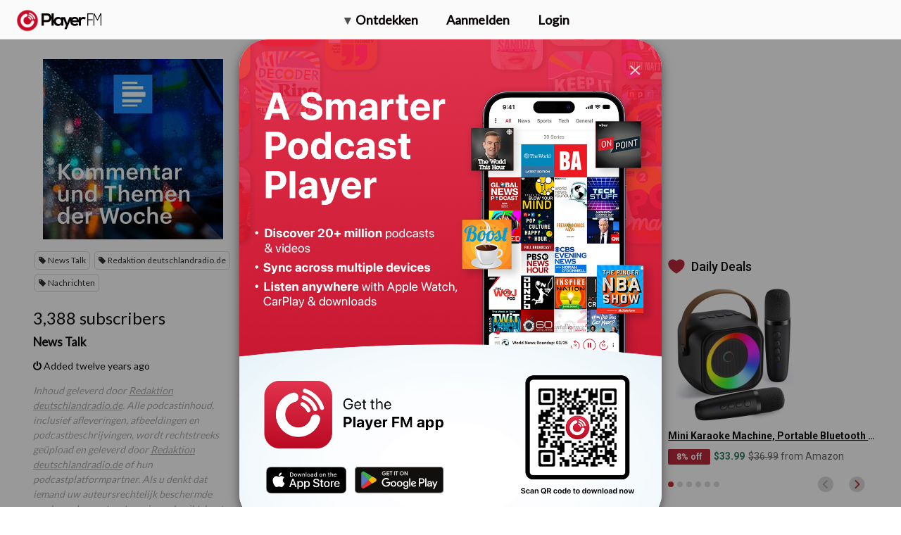

--- FILE ---
content_type: text/html; charset=utf-8
request_url: https://nl.player.fm/series/kommentare-und-themen-der-woche/channels
body_size: -510
content:
<div class='page-title'>
Player FM - Internet Radio Done Right
</div>
<h3>3,388 subscribers</h3>
<p></p>
<div class='section channelSection'>
<div class='channelList inlined'>
<div class='channel article mini inlined with-link' data-channel-type='subscription' data-hybrid-id='236162' data-id='236162' data-owner-id='3' data-owner-name='featured' data-slug='news-talk' data-title='News Talk' data-track-position>
<span class='control-icons'>


</span>
<a class="link channel-title" data-type="html" data-remote="true" href="/featured/news-talk">News Talk</a>
</div>

</div>
</div>

<p></p>
<div class='added-info'>
<div class='when-manager-rights'>
<i class="fa fa-check"></i>
Checked 13h ago
<br>
</div>
<i class="fa fa-power-off"></i>
Added twelve years ago
</div>

